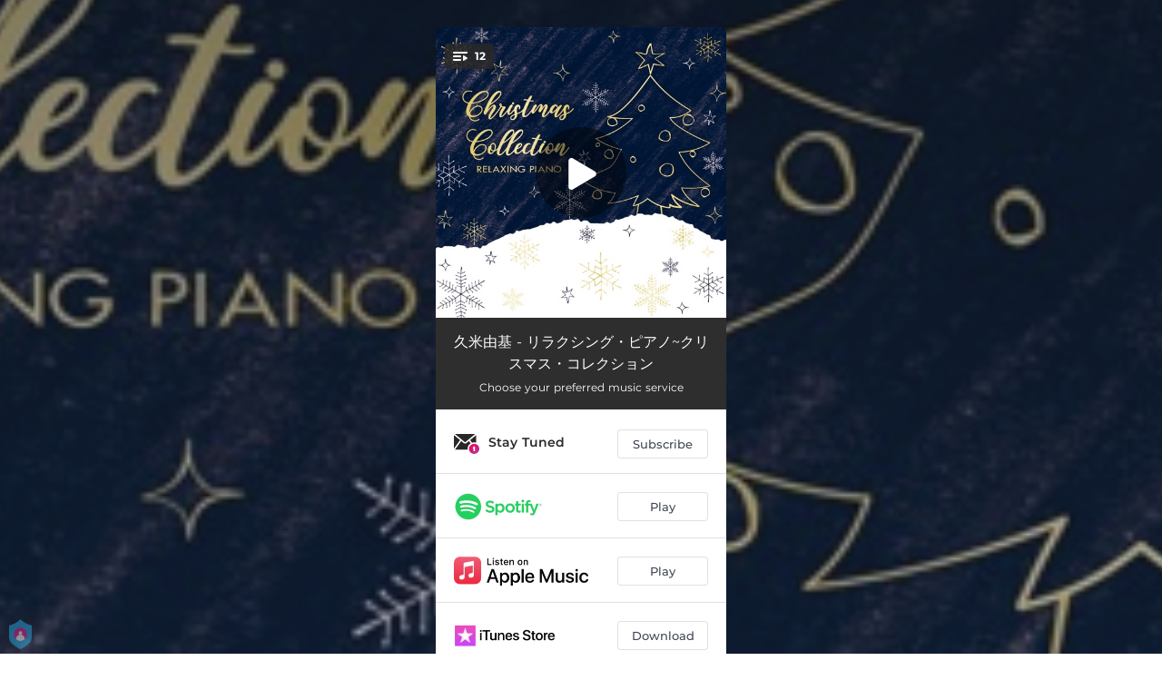

--- FILE ---
content_type: application/javascript; charset=UTF-8
request_url: https://fast-cdn.ffm.to/22de714.modern.1768301040763.js
body_size: 1691
content:
(window.webpackJsonp=window.webpackJsonp||[]).push([[5],{491:function(M,I,c){var content=c(540);content.__esModule&&(content=content.default),"string"==typeof content&&(content=[[M.i,content,""]]),content.locals&&(M.exports=content.locals);(0,c(54).default)("3e9b2e92",content,!0,{sourceMap:!1})},538:function(M,I){M.exports="[data-uri]"},539:function(M,I,c){"use strict";c(491)},540:function(M,I,c){var N=c(53)(!1);N.push([M.i,".playlist-icon[data-v-759cf8c7]{z-index:2;border-radius:4px;cursor:pointer;height:28px;background:rgba(40,40,40,.85);padding:3px 9px}.number[data-v-759cf8c7]{font-size:12px;font-weight:700;align-self:center;margin-left:8px;color:#fff}.center[data-v-759cf8c7]{display:block;margin:5px auto}",""]),M.exports=N},611:function(M,I,c){"use strict";c.r(I);var N={props:{numberOfTracks:{type:Number,required:!0}}},D=(c(539),c(42)),component=Object(D.a)(N,function(){var M=this,I=M._self._c;return I("div",{staticClass:"playlist-icon",on:{click:function(I){return M.$emit("clicked")}}},[I("img",{attrs:{width:"16px",src:c(538)}}),M._v(" "),I("span",{staticClass:"number"},[M._v(M._s(M.numberOfTracks))])])},[],!1,null,"759cf8c7",null);I.default=component.exports}}]);